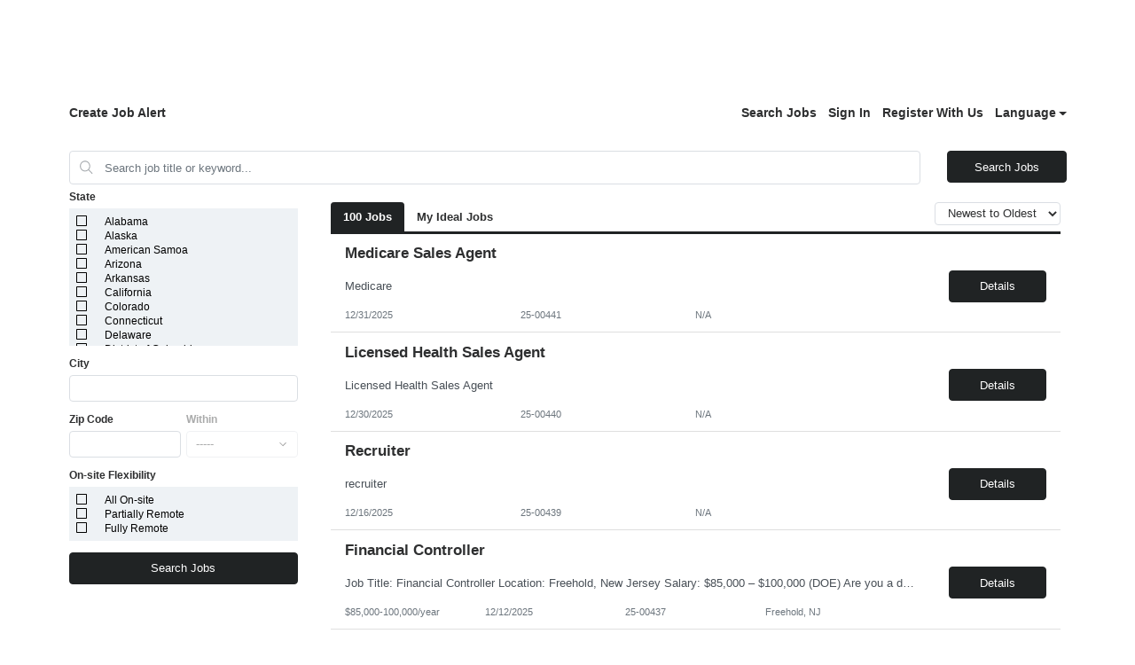

--- FILE ---
content_type: text/html;charset=UTF-8
request_url: https://www1.jobdiva.com/portal/?a=ccjdnwnesjwti968a4cor2tzvc1gn609e6lvg5akjnro5m5u35d5hppomtvvev7l&jobid=27405620&source=google
body_size: 4055
content:




 
  
 
 

 
 

 
 


 



 















<!doctype html>
<html lang=en>
<head>
    <title>Candidate Portal</title>
    <meta charset="utf-8">
    <meta name="viewport" content="width=device-width, initial-scale=1, maximum-scale=1">
    <meta name="theme-color" content="#000000">
    <meta prefix="og: http://ogp.me/ns#" property="og:image" content="https://www.slateprofessional.com/wp-content/uploads/2019/11/header@2x.png">
    <!-- ----------------------------------------------------------------------- -->
    <link rel="shortcut icon" href="https://www1.jobdiva.com/info/sites/all/themes/jobdiva/favicon.ico?v=2">
    <link rel="stylesheet" href="css/bootstrap.min.css">
    <link rel="preload" as="style" onload="this.onload=null;this.rel='stylesheet'" href="https://use.fontawesome.com/releases/v5.1.0/css/all.css" integrity="sha384-lKuwvrZot6UHsBSfcMvOkWwlCMgc0TaWr+30HWe3a4ltaBwTZhyTEggF5tJv8tbt" crossorigin="anonymous">
    <link rel="preload" as="style" onload="this.onload=null;this.rel='stylesheet'" href="https://fonts.googleapis.com/css?family=Work+Sans">
    <link rel="preload" as="style" onload="this.onload=null;this.rel='stylesheet'" href="https://www1.jobdiva.com/candidates/css/a.css?t=1769294239449&compid=0">
    <link rel="stylesheet" href="https://www1.jobdiva.com/candidates/css/?a=ccjdnwnesjwti968a4cor2tzvc1gn609e6lvg5akjnro5m5u35d5hppomtvvev7l&compid=0">
    <link rel="preload" as="style" onload="this.onload=null;this.rel='stylesheet'" href="js/locale-all.js">
    <!-- ----------------------------------------------------------------------- -->
    <script src="https://www.google.com/recaptcha/api.js" async defer></script>
    <script src="/scripts/pako.min.js"></script>
    
    <style>
        .jobdivafooter {
            margin-top: auto;
            padding: 1em;
            z-index: -100;
        }
  
    </style>
    <style type='text/css'>			
</style>
    <style>.top-bar {
    width: 300px;
    background-repeat: no-repeat;
    background-color: transparent;
}</style>

    

    
</head>
<body class="d-flex flex-column h-100">
    <noscript>
        <link rel="stylesheet" href="https://use.fontawesome.com/releases/v5.1.0/css/all.css" integrity="sha384-lKuwvrZot6UHsBSfcMvOkWwlCMgc0TaWr+30HWe3a4ltaBwTZhyTEggF5tJv8tbt" crossorigin="anonymous">
        <link rel="stylesheet" href="https://fonts.googleapis.com/css?family=Work+Sans">
        <link rel="stylesheet" href="https://www1.jobdiva.com/candidates/css/a.css?t=1769294239453">
        <link rel="stylesheet" href="js/locale-all.js">
        You need to enable JavaScript to run this app.
    </noscript>
    <div id="jobdivaheader"><div class='jumbotron jumbotron-fluid top-bar color' data-hdr-flag='0'><div class='container'></div></div></div>
    <div id="root" class="flex-grow-1"></div>

    <script src="js/jquery-3.5.1.slim.min.js"></script>
    <script src="js2/popper.min.2.11.6.js?v=20260121"></script>
    <script src="js2/bootstrap.min.5.3.8.js?v=20260121"></script>

    

    <div id="jobdivafooter" class="jobdivafooter"><!--JDEDITOR-->														
						
						</div>
    <div id="jobdivapixeltracking" class="jobdivafooter"></div>

    <script type="text/javascript">
        function hideLogo() {
            document.getElementById('logo').remove();
            document.getElementById('logo-container').classList.remove('container');
            document.getElementById('logo-container').classList.add('py-3');
        }
        function openPrivacyPolicy() {
            const a = 'ccjdnwnesjwti968a4cor2tzvc1gn609e6lvg5akjnro5m5u35d5hppomtvvev7l';
            let url = (window.location.hostname.includes("localhost"))
                    ? "http://localhost:8080/#/privacy-policy"
                    : window.location.origin + "/portal/?a=" + a + "#/privacy-policy";
            const win = window.open(url, "_blank");
            win.focus();
        }
        function setCookie(name, value, expires, path, domain) {
            var curCookie = name + "=" + escape(value) +
                ((expires) ? "; expires=" + expires.toGMTString() : "") +
                ((path) ? "; path=" + path : "") +
                ((domain) ? "; domain=" + domain : "") +
                "; SameSite=Lax; secure";
            document.cookie = curCookie;
        }
        var JobPortalEnv = "PRODUCTION";
        var now = new Date();
	    // cookie expires in one year (actually, 365 days)
	    now.setTime(now.getTime() + 365 * 24 * 60 * 60 * 1000);
        setCookie("JobPortalEnv",JobPortalEnv,now,"/");
        //  --------------------------------------------------------------------------------------
        var jsFilePath1 = "/portal/index_bundle.js.gz?v=20260120_01";
        var jsFilePath2 = "/portal/1.index_bundle.js.gz?v=20260120_01";
        function loadScript(content) {
            var script = document.createElement("script");
            script.textContent = content;
            document.head.appendChild(script);
        }
        function handleResponse(xhr, jsFilePath) {
            if (xhr.status === 200) {
                var uint8Array = new Uint8Array(xhr.response);
                var inflatedData = pako.inflate(uint8Array, { to: "string" });
                loadScript(inflatedData);
            }
        }
        function loadScriptFile(jsFilePath) {
            var xhr = new XMLHttpRequest();
            xhr.responseType = "arraybuffer";

            xhr.onload = function() {
                handleResponse(xhr, jsFilePath);
            };

            xhr.open("GET", jsFilePath, true);
            xhr.send();
        }
        loadScriptFile(jsFilePath1);
        loadScriptFile(jsFilePath2);
        //  --------------------------------------------------------------------------------------
        function changeColor(color) {
            $(".primary-color, "+
                ".primary-color-inverse:hover, "+
                ".radio-container input:checked ~ .radio-checkmark, "+
                ".checkbox-container input:checked ~ .checkmark, "+
                ".DayPicker-Day--today, "+
                ".fc-state-active, "+
                ".dropdown-item:active, "+
                ".filter-list-selected, "+
                ".btn-pageno:hover, "+
                ".listitem-active, "+
                ".listitem:hover, "+
                ".sidenav, "+
                ".secondary-btn "+
                ".dialog-btn-success, "+
                ".cal-jobs-filter-btn").css("background-color", color);
            $(".primary-color-border, "+
                ".m-signature-pad, "+
                ".selected-sub-menu, "+
                ".no-search, "+
                ".license-selected-sub-menu, "+
                ".filter-list-section, "+
                ".primary-color-border, "+
                ".filter-list-left-section, "+
                ".cal-jobs-filter-label").css("border-color", color);
            $("::-webkit-scrollbar-thumb, ::-webkit-scrollbar-thumb:hover").css("cssText", "background-color: "+color+" !important;");
        }
        function changeFont(font) {
            $("body").css("font-family", font);
        }
        function changeHeader(option, header, logoURL) {
            if (option == "1") {
                header = "";
            } else if (option == "2") {
            } else if (option == "3") {
                header = "<div class='container'>"
                    + "<img id='logo' class='img-fluid float-left pt-5 pt-md-3 pb-3' src='/servlets-examples/servlet/getCompanyLogoServlet?teamid=2534'>"
                    + "</div>";
            } else if (option == "0") {
                header ="<div class='jumbotron jumbotron-fluid top-bar color'><div class='container'></div></div>";
                $(".top-bar").css("background-image","url('"+logoURL+"')");
            }
            $("#jobdivaheader").html(header);
        }
        function changeFooter(footer) {
            $("#jobdivafooter").html(footer);
        }
        function changeCss(css) {
            if (css) {
                eval(transfer(css));
            }
        }
        function transfer(css) {
            if (css) {
                css = css.replace(/(?:(?:\r\n|\r|\n)\s*){2}/gm, "");
                var cssArray = css.split("}");
                var jqueryText = "";
                for (i = 0; i < cssArray.length; i++) {
                    var item = cssArray[i];
                    console.log(item);
                    var tempArray = item.split("{");
                    if (tempArray.length == 2) {
                        var name = tempArray[0];
                        var styles = tempArray[1].split(";");
                        var styleStr = "";
                        for (j = 0; j < styles.length; j++) {
                            var styleItem = styles[j];
                            var oneStyle = styleItem.split(":");
                            if (oneStyle.length == 2) {
                                var styleName = oneStyle[0].trim();
                                var styleContent = oneStyle[1].trim();
                                if (styleContent.length >= 2 && styleContent.charAt(0) === '"' && styleContent.charAt(styleContent.length - 1) === '"') {
                                    styleContent = "'" + styleContent.substring(1, styleContent.length - 1) + "'";
                                }
                                styleStr += ".css(\""+styleName+"\",\""+styleContent+"\")";
                            }
                        }
                        jqueryText += "$(\""+name.trim()+"\")"+styleStr+"\n";
                    }
                }
                console.log("jqueryText:" + jqueryText);
                return jqueryText;
            }
        }
        String.prototype.trim = function() {
            return this.replace(/(?:(?:\r\n|\r|\n)\s*){2}/gm, "").replace(/^\s+|\s+$/gm, "");
        }
        function routerHandlerTitle(title) {
            if (title) {
                document.title = title;
            }
        }
    </script>
</body>
</html>
